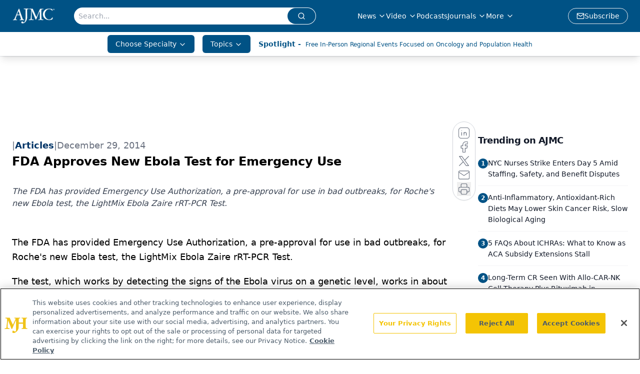

--- FILE ---
content_type: text/html; charset=utf-8
request_url: https://www.google.com/recaptcha/api2/aframe
body_size: 184
content:
<!DOCTYPE HTML><html><head><meta http-equiv="content-type" content="text/html; charset=UTF-8"></head><body><script nonce="ToL6nTLRRtGLKD9Nn_iBjw">/** Anti-fraud and anti-abuse applications only. See google.com/recaptcha */ try{var clients={'sodar':'https://pagead2.googlesyndication.com/pagead/sodar?'};window.addEventListener("message",function(a){try{if(a.source===window.parent){var b=JSON.parse(a.data);var c=clients[b['id']];if(c){var d=document.createElement('img');d.src=c+b['params']+'&rc='+(localStorage.getItem("rc::a")?sessionStorage.getItem("rc::b"):"");window.document.body.appendChild(d);sessionStorage.setItem("rc::e",parseInt(sessionStorage.getItem("rc::e")||0)+1);localStorage.setItem("rc::h",'1768833109763');}}}catch(b){}});window.parent.postMessage("_grecaptcha_ready", "*");}catch(b){}</script></body></html>

--- FILE ---
content_type: application/javascript; charset=utf-8
request_url: https://www.ajmc.com/_astro/video.Buy3Czsd.js
body_size: 3575
content:
import{j as e}from"./jsx-runtime.D3GSbgeI.js";import{R as ie}from"./brightcove-react-player-loader.es.C3uZm36c.js";import{r as z,a as oe}from"./segmentApi.DmBzB4SA.js";import{r as s}from"./index.HXEJb8BZ.js";import{l as D}from"./lib.CJN_2H5J.js";import{u as ue}from"./use-sanity-client.CEN_KCH4.js";import{u as de}from"./useIntersectionObserver.Ck5NYY0Q.js";import{a as me}from"./index.COzj7D9o.js";const ne=({question:l,choices:T,handlePollAnswer:h})=>{const o=T.map(p=>e.jsxs("div",{className:"my-2",children:[e.jsx("input",{name:l,value:p.choiceText,type:"radio",onClick:h}),e.jsxs("label",{className:"cursor-pointer",htmlFor:`${p.choiceText},${l}`,children:[" ",p.choiceText]})]}));return e.jsxs("div",{className:"mb-4",children:[e.jsx("h2",{className:"mb-1",children:l}),e.jsx("div",{children:o})]})},ae=({textInputQuestion:l,textAnswer:T,handleTextAnswer:h,key:o})=>e.jsxs("div",{className:"mb-4 flex flex-col",children:[e.jsx("h2",{className:"mb-1",children:l}),e.jsx("input",{type:"text",className:"block w-full rounded-lg border border-gray-300 bg-gray-50 p-2.5 text-sm text-gray-900",placeholder:"Your response",onChange:h,value:T})]},o),re=l=>{const{pollItems:T,pollUrl:h,restartPlayer:o,multiChoiceRender:p,textInputRender:y}=l,[d,c]=s.useState(""),[x,V]=s.useState({}),[a,f]=s.useState(""),[b,O]=s.useState(!1),g=s.useRef(),M=n=>{f(n.target.value)},L=n=>{c(n.target.value)},I=n=>{const v=n.target.name,_=n.target.value;let w={};w[v]=_,V(N=>({...N,...w}))};s.useEffect(()=>{b&&(g.current.style.display="none",o())},[b]);const U=n=>{const v=new Date(Date.now()).toUTCString(),_=typeof window.analytics<"u"&&typeof window.analytics.user=="function"&&window.analytics.user()&&window.analytics.user().anonymousId();let w={};T.forEach(m=>{w={uuid:_,url:h,date:v,questionsArray:Object.keys(x),answersArray:Object.values(x)},m.question&&(w.question=m.question),d&&m.format==="multiChoice"?w.answer=d:d&&m.format==="textInput"&&(w.answer=a),Object.keys(x).length>0&&(w.multiItemQandA=x)});const N={method:"POST",headers:{"content-type":"application/json"},body:JSON.stringify({data:w})};(async()=>{try{await fetch("/api/popup-videopoll",N).then(m=>m.json()).then(m=>console.log(m))}catch(m){m&&console.log(`There was an error in insertData in PopupPollModal.js: ${m}`)}})(),o(),n.preventDefault()},P=[];return T.forEach((n,v)=>{n.atStart?(n.pollItems[0]&&n.pollItems[0].format==="multiChoice"&&P.push(e.jsx(ne,{question:n.pollItems[0].question,choices:n.pollItems[0].choices,handlePollAnswer:I},v)),n.pollItems[0]&&n.pollItems[0].format==="textInput"&&P.push(e.jsx(ae,{textInputQuestion:n.pollItems[0].question,textAnswer:a,handleTextAnswer:M},v))):(n.format==="multiChoice"&&P.push(e.jsx(ne,{question:n.question,choices:n.choices,handlePollAnswer:L},v)),n.format==="textInput"&&P.push(e.jsx(ae,{textInputQuestion:n.question,textAnswer:a,handleTextAnswer:M},v)))}),e.jsx("div",{className:"absolute inset-0 z-[9999] flex h-full w-full items-center justify-center overflow-y-auto bg-gray-600 bg-opacity-50 text-xl",id:"modal",ref:g,children:e.jsxs("div",{className:"relative max-w-[350px] rounded bg-white p-4 lg:max-w-[500px] xl:max-w-[700px]",children:[l.closeable&&e.jsx("div",{className:"absolute right-0 top-0 py-2 pr-2",children:e.jsx(me,{onClick:()=>O(!0)})}),e.jsxs("div",{className:"m-4",children:[e.jsx("hr",{}),e.jsx("div",{className:"py-4",children:P}),e.jsx("hr",{}),y&&!p?e.jsx("button",{onClick:U,className:"mt-2 inline-block rounded bg-green-600 px-6 py-2.5 text-xs font-medium uppercase leading-tight text-white shadow-md hover:shadow-lg focus:bg-green-700 focus:shadow-lg",disabled:!a,children:"Submit"}):!y&&p?e.jsx("button",{onClick:U,className:"mt-2 inline-block rounded bg-green-600 px-6 py-2.5 text-xs font-medium uppercase leading-tight text-white shadow-md hover:shadow-lg focus:bg-green-700 focus:shadow-lg",disabled:!d,children:"Submit"}):e.jsx("button",{onClick:U,className:"mt-2 inline-block rounded bg-green-600 px-6 py-2.5 text-xs font-medium uppercase leading-tight text-white shadow-md hover:shadow-lg focus:bg-green-700 focus:shadow-lg",children:"Submit"})]})]})})},pe=({url:l,thumbnail:T,vidLoaded:h,polls:o,modalTimes:p,targetingUrl:y,initPolls:d,autoPlayNextVideoFunc:c})=>{const[x,V]=s.useState(!1),[a,f]=s.useState(!1),[b,O]=s.useState(null),[g,M]=s.useState(!1),[L,I]=s.useState([]),[U,P]=s.useState(""),[n,v]=s.useState(!1),[_,w]=s.useState(!1),[N,B]=s.useState(),[m,G]=s.useState(0);let $;const J=()=>{M(!1),N.play()},S=r=>{r.target.muted=!0,r.target.play();const A=r.target;d&&d.length>0&&(A.pause(),I(d),P(y),M(!0),d=[])},K=r=>{r.currentTime,r.duration},X=r=>{const A=r.target;if(!x){r.persist(),V(!0);const Y=setInterval(function(){K(r.target)},1e3);O(Y)}o&&(r.persist(),B(r.target),$=setInterval(()=>{const Y=A.currentTime;p.forEach((H,q)=>{Math.floor(Y)===H&&(clearInterval($),I(o[q].pollItems),P(y),G(q),M(!0),o[q].pollItems.forEach(F=>{F.format==="multiChoice"&&v(!0),F.format==="textInput"&&w(!0)}),r.target.pause())})},1e3))},Z=r=>{a||(clearInterval($),f(!0),clearInterval(b),c&&c())},ee=r=>{clearInterval($)};return e.jsxs("div",{className:"relative",children:[g?e.jsx(re,{pollItems:L,pollUrl:U,isPollingTime:g,restartPlayer:J,textInputRender:_,multiChoiceRender:n,closeable:d&&d[m]?d[m].closeable:o&&o[m]?o[m].closeable:null}):null,h&&e.jsxs("video",{poster:T||"",style:{width:"100%"},controls:!0,onCanPlay:r=>S(r),onPause:r=>ee(),onEnded:r=>Z(),onPlay:r=>X(r),children:[e.jsx("source",{src:l,type:"video/mp4"}),"Your browser does not support the video tag."]})]})},fe="10203567001",he="1265527929001",ye=["www.chromatographyonline.com","www.pharmtech.com","www.pharmexec.com","www.pharmaceuticalcommerce.com"],xe=l=>!!ye.includes(l),ge=({value:l,client:T,config:h,targeting:o,mediaSeries:p,polls:y,modalTimes:d,initPolls:c,autoPlayNextVideoFunc:x,settings:V})=>{const{experienceID:a,videoID:f,playlistID:b,disableAutoPlayVideo:O=!1,playerID:g}=l,M=g||h.articleDetailConfig?.brightcovePlayerID,L=V?.siteConfig?.liveDomain||"",I=h.articleDetailConfig?.brightcoveAccountID||(xe(L)?he:fe),[U,P]=s.useState(!1),n=s.useRef(null),v=de(n,{}),[_,w]=s.useState(!1),[N,B]=s.useState(!1),[m,G]=s.useState([]),[$,J]=s.useState(""),[S,K]=s.useState(),[X,Z]=s.useState(!1),[ee,r]=s.useState(!1),[A,Y]=s.useState(0);if(!f&&!b&&!a)return null;let H=null,q=!0;c&&c.length>0&&(q=!1),O&&(q=!1);async function F(E){const t=window.location.search,R=new URLSearchParams(t).get("timestamp");if(R){const i=R.split(":").reduce((u,j)=>60*u+parseInt(j,10),0);E.currentTime(i)}}s.useEffect(()=>{S&&F(S)},[S]);const le=()=>{B(!1),S?.play()},ce=E=>{const t=E.ref;K(t),typeof t.ima3=="object"&&t.ima3.settings&&t.ima3.settings.serverUrl&&o!==null&&(t.ima3.settings.debug=!0,o?.content_placement&&o?.document_url&&(t.ima3.settings.serverUrl=`${t.ima3.settings.serverUrl}&cust_params=${encodeURIComponent(`content_placement=${o.content_placement}&document_url=${o.document_url}`)}`)),t.on("loadedmetadata",function(R){const i=t.mediainfo.duration,u=t.currentTime(),j=Math.floor(i/10),C=Math.floor(u/j),Q=async()=>{try{await t.play()}catch{t.muted(!0),await t.play()}};c&&c.length>0&&(t.pause(),G(c),J(o.document_url[0]),B(!0),c=[]),q&&!D.isMobile&&Q(),z("Video Ready",D.deviceType,i,u,C,"BrightCove",g,I,f)}),t.on("play",function(R){const i=t.mediainfo.duration,u=t.currentTime(),j=Math.floor(i/10),C=Math.floor(u/j);y&&c.length===0&&(H=setInterval(()=>{const Q=t.currentTime();d.forEach((W,k)=>{Math.floor(Q)===W&&(G(y[k].pollItems),J(o.document_url[0]),Y(k),B(!0),y[k].pollItems.forEach(se=>{se.format==="multiChoice"&&Z(!0),se.format==="textInput"&&r(!0)}),t.pause())})},1e3)),z("Video Play",D.deviceType,i,u,C,"BrightCove",g,I,f)}),t.on("pause",function(R){clearInterval(H);const i=t.mediainfo.duration,u=t.currentTime(),j=Math.floor(i/10),C=Math.floor(u/j);z("Video Pause",D.deviceType,i,u,C,"BrightCove",g,I,f)}),t.on("ended",function(R){clearInterval(H);const i=t.mediainfo.duration,u=t.currentTime(),j=Math.floor(i/10),C=Math.floor(u/j);if(z("Video End",D.deviceType,i,u,C,"BrightCove",g,I,f),x&&x(),!x&&p?.length>0){const Q=window.location.pathname.split("/")[2]??"",W=p.findIndex(k=>k.url===`/view/${Q}`);if(p?.[W+1]){const k=p?.[W+1];window.location.href=`${k.url}`}}});let te=[];t.on("timeupdate",function(R){const i=t.mediainfo.duration,u=t.currentTime(),j=Math.floor(i/10),C=Math.floor(u/j);te.includes(C)||(z("Video Segment",D.deviceType,i,u,C,"BrightCove",g,I,f),te.push(C))}),t.on("ads-ad-started",function(R){const i=t.ads.ad.duration,u="Bright Cove: "+t.ads.ad.type;oe("Video Ad Started",D.deviceType,i,u,g,I)}),t.on("ads-ad-ended",function(R){const i=t.ads.ad.duration,u="Bright Cove: "+t.ads.ad.type;oe("Video Ad Ended",D.deviceType,i,u,g,I)})};if(s.useEffect(()=>{if(!U&&S&&c&&v?.isIntersecting&&q)try{D.isMobile||(S.play(),P(!0))}catch(E){console.error("could not autoplay video",E)}},[v,_,S]),s.useEffect(()=>{S&&S.pause()},[]),s.useEffect(()=>{if(!_&&a){const E=document.createElement("script");E.src=`https://players.brightcove.net/${I}/experience_${a}/live.js`,document.body.appendChild(E),w(!0)}},[]),f||b){const E=!!(f&&b);return e.jsx(e.Fragment,{children:e.jsxs("div",{ref:n,className:"relative",children:[e.jsx(ie,{onSuccess:ce,accountId:I,videoId:f,playlistId:E?"":b,playerId:M,attrs:{className:"brightcove-fluid",autoPlay:"muted"}}),N?e.jsx(re,{pollItems:m,pollUrl:$,isPollingTime:N,restartPlayer:le,textInputRender:ee,multiChoiceRender:X,closeable:c&&c[A]?c[A].closeable:y&&y[A]?y[A].closeable:null}):null]})})}else if(a)return e.jsx("div",{className:"brightcove-playlist",style:{position:"relative",display:"block",margin:"0px auto"},children:e.jsx("div",{"data-experience":a})});return null},Pe=({value:l,config:T,targeting:h})=>{let{polls:o}=l;const p=a=>{const f=parseInt(a.slice(0,2)),b=parseInt(a.slice(3));return f*60+b},y=ue(),d=[];let c=[];const x=[];o&&(o.forEach(a=>a.timestamp!=="0:00"&&a.timestamp!=="00:00"?d.push(p(a.timestamp)):null),o.forEach(a=>a.atStart?c.push(a):x.push(a)),x.length>0&&(o=x));const{source:V}=l;switch(V){case"brightcove":return e.jsx(ge,{value:l,client:y,config:l.config,targeting:h,mediaSeries:l.mediaSeries,settings:l.settings,polls:o,modalTimes:d,initPolls:c});case"mp4":return e.jsx(pe,{url:l.mp4url,vidLoaded:!0,targetingUrl:h?.document_url&&h?.document_url[0],polls:o,modalTimes:d,initPolls:c});case"brainshark":return null;default:return null}};export{ge as B,pe as V,Pe as a};
